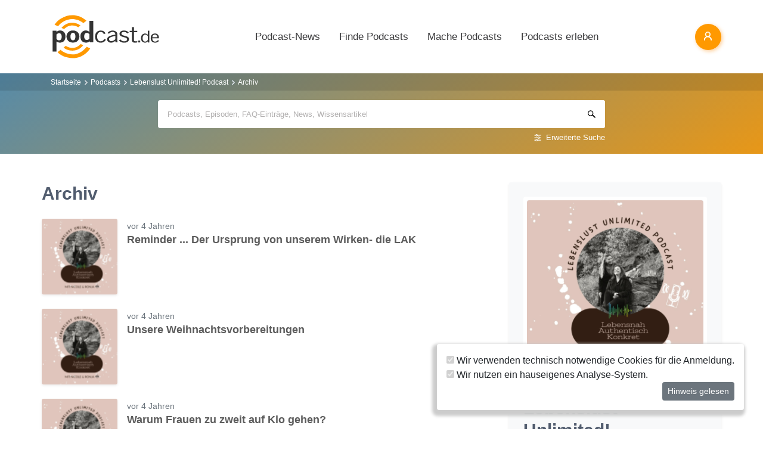

--- FILE ---
content_type: text/html; charset=utf-8
request_url: https://www.podcast.de/podcast/927432/archiv?page=3
body_size: 14973
content:
<!DOCTYPE html>
<html lang="de" >
    <head>
        <meta charset="UTF-8">
        <meta http-equiv="X-UA-Compatible" content="ie=edge">
        <meta name="viewport" content="width=device-width, initial-scale=1.0, shrink-to-fit=no">
        <meta name="csrf-token" content="q3ozZIXRtIDyKRMJYI8gzrm6mPZ52FGEzFqteFIY">
        <meta property="fb:app_id" content="109904812384029" />
        <link rel="dns-prefetch" href="//cdn.podcastcms.de">
        <link rel="dns-prefetch" href="//sockets.podcast.de">
        <link rel="dns-prefetch" href="//mto.podcast.de">
        <link rel="dns-prefetch" href="//jobs.podcast.de">
        <link rel="shortcut icon" href="https://cdn.podcastcms.de/images/defaults/favicon.ico" title="favicon" type="image/x-icon" />
        <link rel="apple-touch-icon" href="https://cdn.podcastcms.de/images/defaults/iphonefavicon.png">
        <link rel="apple-touch-startup-image" href="https://cdn.podcastcms.de/images/defaults/podcast_de_logo.gif">
        
        <!-- Favicon -->
        <link href="https://www.podcast.de/images/favicon.png" rel="icon" type="image/png">
        <title>Archiv</title>
<meta name="keywords" content="Podcast, Podcasts, Podcasting, Podcasten, Podcaster, MP3, Video, News">
<meta name="robots" content="noindex">
<link rel="canonical" href="https://www.podcast.de/podcast/927432/lebenslust-unlimited">
<meta name="robots" content="all">
<meta property="og:title" content="Archiv">
<meta property="og:url" content="https://www.podcast.de/podcast/927432/archiv">
<meta property="og:type" content="article">
<meta property="og:site_name" content="podcast.de">
<meta property="og:image" content="https://www.podcast.de/images1/podcast.de.svg">

<meta name="twitter:site" content="@podcastDE">
<meta name="twitter:title" content="Archiv">
<script type="application/ld+json">{"@context":"https://schema.org","@type":"WebSite","name":"podcast.de","image":"https://www.podcast.de/images1/podcast.de.svg"}</script>        <link rel="alternate" type="application/rss+xml" href="https://www.podcast.de/feeds/news" title="podcast.de News">
    <link rel="alternate" type="application/rss+xml" href="https://www.podcast.de/feeds/news/meldungen" title="Meldungen - Alles rund ums Thema Podcasting ~ podcast.de News">
    <link rel="alternate" type="application/rss+xml" href="https://www.podcast.de/feeds/news/berichte" title="Berichte - Alles zum Thema Podcast ~ podcast.de News">
    <link rel="alternate" type="application/rss+xml" href="https://www.podcast.de/feeds/news/kommentare" title="Kommentare zu Podcasts und zum Podcasting ~ podcast.de News">
        <!-- Web Application Manifest -->
<link rel="manifest" href="https://www.podcast.de/manifest.json">
<!-- Chrome for Android theme color -->
<meta name="theme-color" content="#ff9900">

<!-- Add to homescreen for Chrome on Android -->
<meta name="mobile-web-app-capable" content="yes">
<meta name="application-name" content="podcast.de">
<link rel="icon" sizes="923x923" href="/images/icons/maskable_icon.png">

<!-- Add to homescreen for Safari on iOS -->
<meta name="apple-mobile-web-app-capable" content="yes">
<meta name="apple-mobile-web-app-status-bar-style" content="white">
<meta name="apple-mobile-web-app-title" content="podcast.de">
<link rel="apple-touch-icon" href="/images/icons/maskable_icon.png">


<link href="/images/icons/apple-splash-640-1136.jpg" media="(device-width: 320px) and (device-height: 568px) and (-webkit-device-pixel-ratio: 2) and (orientation: portrait)" rel="apple-touch-startup-image" />
<link href="/images/icons/apple-splash-750-1334.jpg" media="(device-width: 375px) and (device-height: 667px) and (-webkit-device-pixel-ratio: 2) and (orientation: landscape)" rel="apple-touch-startup-image" />
<link href="/images/icons/apple-splash-828-1792.jpg" media="(device-width: 414px) and (device-height: 896px) and (-webkit-device-pixel-ratio: 2) and (orientation: portrait)" rel="apple-touch-startup-image" />
<link href="/images/icons/apple-splash-1125-2436.jpg" media="(device-width: 375px) and (device-height: 812px) and (-webkit-device-pixel-ratio: 3) and (orientation: portrait)" rel="apple-touch-startup-image" />
<link href="/images/icons/apple-splash-1242-2208.jpg" media="(device-width: 621px) and (device-height: 1104px) and (-webkit-device-pixel-ratio: 3) and (orientation: portrait)" rel="apple-touch-startup-image" />
<link href="/images/icons/apple-splash-1242-2688.jpg" media="(device-width: 414px) and (device-height: 896px) and (-webkit-device-pixel-ratio: 3) and (orientation: portrait)" rel="apple-touch-startup-image" />
<link href="/images/icons/apple-splash-1536-2048.jpg" media="(device-width: 768px) and (device-height: 1024px) and (-webkit-device-pixel-ratio: 2) and (orientation: portrait)" rel="apple-touch-startup-image" />
<link href="/images/icons/apple-splash-1668-2224.jpg" media="(device-width: 834px) and (device-height: 1112px) and (-webkit-device-pixel-ratio: 2) and (orientation: portrait)" rel="apple-touch-startup-image" />
<link href="/images/icons/apple-splash-1668-2388.jpg" media="(device-width: 834px) and (device-height: 1194px) and (-webkit-device-pixel-ratio: 2) and (orientation: portrait)" rel="apple-touch-startup-image" />
<link href="/images/icons/apple-splash-2048-2732.jpg" media="(device-width: 1024px) and (device-height: 1366px) and (-webkit-device-pixel-ratio: 2) and (orientation: portrait)" rel="apple-touch-startup-image" />

<link rel="apple-touch-startup-image" href="/images/icons/apple-splash-2732-2048.jpg" media="(device-width: 1024px) and (device-height: 1366px) and (-webkit-device-pixel-ratio: 2) and (orientation: landscape)">
<link rel="apple-touch-startup-image" href="/images/icons/apple-splash-2388-1668.jpg" media="(device-width: 834px) and (device-height: 1194px) and (-webkit-device-pixel-ratio: 2) and (orientation: landscape)">
<link rel="apple-touch-startup-image" href="/images/icons/apple-splash-2048-1536.jpg" media="(device-width: 768px) and (device-height: 1024px) and (-webkit-device-pixel-ratio: 2) and (orientation: landscape)">
<link rel="apple-touch-startup-image" href="/images/icons/apple-splash-2224-1668.jpg" media="(device-width: 834px) and (device-height: 1112px) and (-webkit-device-pixel-ratio: 2) and (orientation: landscape)">
<link rel="apple-touch-startup-image" href="/images/icons/apple-splash-1620-2160.jpg" media="(device-width: 810px) and (device-height: 1080px) and (-webkit-device-pixel-ratio: 2) and (orientation: portrait)">
<link rel="apple-touch-startup-image" href="/images/icons/apple-splash-2160-1620.jpg" media="(device-width: 810px) and (device-height: 1080px) and (-webkit-device-pixel-ratio: 2) and (orientation: landscape)">
<link rel="apple-touch-startup-image" href="/images/icons/apple-splash-1284-2778.jpg" media="(device-width: 428px) and (device-height: 926px) and (-webkit-device-pixel-ratio: 3) and (orientation: portrait)">
<link rel="apple-touch-startup-image" href="/images/icons/apple-splash-2778-1284.jpg" media="(device-width: 428px) and (device-height: 926px) and (-webkit-device-pixel-ratio: 3) and (orientation: landscape)">
<link rel="apple-touch-startup-image" href="/images/icons/apple-splash-1170-2532.jpg" media="(device-width: 390px) and (device-height: 844px) and (-webkit-device-pixel-ratio: 3) and (orientation: portrait)">
<link rel="apple-touch-startup-image" href="/images/icons/apple-splash-2532-1170.jpg" media="(device-width: 390px) and (device-height: 844px) and (-webkit-device-pixel-ratio: 3) and (orientation: landscape)">
<link rel="apple-touch-startup-image" href="/images/icons/apple-splash-2436-1125.jpg" media="(device-width: 375px) and (device-height: 812px) and (-webkit-device-pixel-ratio: 3) and (orientation: landscape)">
<link rel="apple-touch-startup-image" href="/images/icons/apple-splash-2688-1242.jpg" media="(device-width: 414px) and (device-height: 896px) and (-webkit-device-pixel-ratio: 3) and (orientation: landscape)">
<link rel="apple-touch-startup-image" href="/images/icons/apple-splash-1792-828.jpg" media="(device-width: 414px) and (device-height: 896px) and (-webkit-device-pixel-ratio: 2) and (orientation: landscape)">
<link rel="apple-touch-startup-image" href="/images/icons/apple-splash-2208-1242.jpg" media="(device-width: 414px) and (device-height: 736px) and (-webkit-device-pixel-ratio: 3) and (orientation: landscape)">
<link rel="apple-touch-startup-image" href="/images/icons/apple-splash-1334-750.jpg" media="(device-width: 375px) and (device-height: 667px) and (-webkit-device-pixel-ratio: 2) and (orientation: landscape)">
<link rel="apple-touch-startup-image" href="/images/icons/apple-splash-1136-640.jpg" media="(device-width: 320px) and (device-height: 568px) and (-webkit-device-pixel-ratio: 2) and (orientation: landscape)">

<!-- Tile for Win8 -->
<meta name="msapplication-TileColor" content="#ffffff">
<meta name="msapplication-TileImage" content="/images/icons/maskable_icon.png">

<script type="text/javascript">
    const VAPID_PUBLIC_KEY = 'BGfmJrLRUTOhiJt2l74fMljrw-uuequsrPyW3rGS_i4Y_4Naw4a97kmevm3j35Zf26os6avAZFyNnIv9mgvScw8';
</script>
                <!-- Styles -->
        <link href="https://www.podcast.de/css/app.css?id=2ac4b3cf154ff3f2cd50d2363d3b7d50" rel="stylesheet">
        <script>
            let _paq = window._paq = window._paq || [];
            
            _paq.push(['trackPageView']);
            _paq.push(['trackVisibleContentImpressions']); 
            _paq.push(['enableLinkTracking']);
            (function() {
                let u="//mto.podcast.de/";
                _paq.push(['setTrackerUrl', u+'matomo.php']);
                _paq.push(['setSiteId', '3']);
                let d=document, g=d.createElement('script'), s=d.getElementsByTagName('script')[0];
                g.type='text/javascript'; g.async=true; g.src=u+'matomo.js'; s.parentNode.insertBefore(g,s);
            })();
        </script>
    </head>
<body class="bg-white">

<div id="app">
    <alert-container></alert-container>

    <div class="main-content">

        <nav class="navbar py-3 py-md-4 position-relative">
        <div class="container d-flex flex-nowrap px-0 pl-md-3" id="nav">
            <a href="https://www.podcast.de" class="py-0 pr-3 navbar-brand">
                <img src="https://www.podcast.de/images/podcast.de.svg" alt="podcast.de" width="183" height="75">
            </a>

            <ul class="d-flex flex-column flex-lg-row col-auto navbar-navmenu auth list-unstyled my-0 px-0 user-select-none navbar-nav">
    

    
    <li class="nav-item dropdown mx-0 d-none d-lg-block">
        <a class="nav-link dropdown-toggle" href="" role="button" data-toggle="dropdown" aria-expanded="false">
            Podcast-News
        </a>
        <div class="dropdown-menu position-absolute p-0 shadow-sm mt-2">
            <a class="dropdown-item" href="https://www.podcast.de/podcast-news">Alle Podcast-News</a>
            <div class="dropdown-divider mx-3"></div>
            <a class="dropdown-item" href="https://www.podcast.de/podcast-nachrichten/meldung">Meldungen</a>
            <a class="dropdown-item" href="https://www.podcast.de/podcast-nachrichten/bericht">Berichte</a>
            <a class="dropdown-item" href="https://www.podcast.de/podcast-nachrichten/kommentar">Kommentare</a>
            <a class="dropdown-item" href="https://www.podcast.de/podcast-nachrichten/service">Service-News</a>
            <a class="dropdown-item" href="https://www.podcast.de/podcast-nachrichten/technik">Technik</a>
            <div class="dropdown-divider mx-3"></div>
            <a class="dropdown-item" href="https://www.podcast.de/podcast/2560705/naps-neues-aus-der-podcast-szene">NAPS - Neues aus der Podcast-Szene Podcast</a>
        </div>
    </li>
    <li class="nav-item dropdown mx-0 d-none d-lg-block">
        <a class="nav-link dropdown-toggle" href="" role="button" data-toggle="dropdown" aria-expanded="false">
            Finde Podcasts
        </a>
        <div class="dropdown-menu position-absolute p-0 shadow-sm mt-2">
            <div class="d-flex">
                <div>
                    <a class="dropdown-item" href="https://www.podcast.de/podcasts">Podcasts finden</a>
                    <div class="dropdown-divider mx-3"></div>
                    <a class="dropdown-item" href="https://www.podcast.de/podcast-tipps">Podcast-Tipps</a>
                    <a class="dropdown-item" href="https://www.podcast.de/podcast-charts">Podcast-Charts</a>
                    <a class="dropdown-item" href="https://www.podcast.de/podcast-verzeichnis">Podcast-Verzeichnis</a>
                    <a class="dropdown-item" href="https://www.podcast.de/suche">Suche</a>
                    <a class="dropdown-item nav-collapse-button" href="https://www.podcast.de/kategorien" data-target="categoryCollapse">
                        Podcast-Kategorien
                        <svg xmlns="http://www.w3.org/2000/svg" class="ml-3" height="20" viewBox="5 5 10 15"><path fill="#666" d="m10 17l5-5l-5-5z"/></svg>
                    </a>
                </div>
                <div class="collapse align-self-stretch collapse-laptop" id="categoryCollapse">
                    <div class="menu-categories-list">
                        <h3 class="w-100">
                            <a href="https://www.podcast.de/kategorien">Kategorien-Übersicht</a>
                            <svg xmlns="http://www.w3.org/2000/svg" viewBox="0 0 16 16" width="12" height="12"><path d="M6.22 8.72a.75.75 0 0 0 1.06 1.06l5.22-5.22v1.69a.75.75 0 0 0 1.5 0v-3.5a.75.75 0 0 0-.75-.75h-3.5a.75.75 0 0 0 0 1.5h1.69L6.22 8.72Z"/><path d="M3.5 6.75c0-.69.56-1.25 1.25-1.25H7A.75.75 0 0 0 7 4H4.75A2.75 2.75 0 0 0 2 6.75v4.5A2.75 2.75 0 0 0 4.75 14h4.5A2.75 2.75 0 0 0 12 11.25V9a.75.75 0 0 0-1.5 0v2.25c0 .69-.56 1.25-1.25 1.25h-4.5c-.69 0-1.25-.56-1.25-1.25v-4.5Z"/></svg>
                        </h3>
                                                    <a href="https://www.podcast.de/beste-podcasts/comedy-27" class="category text-decoration-none">Comedy</a>
                                                    <a href="https://www.podcast.de/beste-podcasts/computer-3" class="category text-decoration-none">Computer</a>
                                                    <a href="https://www.podcast.de/beste-podcasts/englisch-815" class="category text-decoration-none">Englisch</a>
                                                    <a href="https://www.podcast.de/beste-podcasts/freizeit-2425" class="category text-decoration-none">Freizeit</a>
                                                    <a href="https://www.podcast.de/beste-podcasts/geschichte-504" class="category text-decoration-none">Geschichte</a>
                                                    <a href="https://www.podcast.de/beste-podcasts/gesellschaft-18" class="category text-decoration-none">Gesellschaft</a>
                                                    <a href="https://www.podcast.de/beste-podcasts/gesundheit-9" class="category text-decoration-none">Gesundheit</a>
                                                    <a href="https://www.podcast.de/beste-podcasts/h%C3%B6rb%C3%BCcher-2262" class="category text-decoration-none">Hörbücher</a>
                                                    <a href="https://www.podcast.de/beste-podcasts/jugendliche-325" class="category text-decoration-none">Jugendliche</a>
                                                    <a href="https://www.podcast.de/beste-podcasts/kinder-535" class="category text-decoration-none">Kinder</a>
                                                    <a href="https://www.podcast.de/beste-podcasts/kunst-4" class="category text-decoration-none">Kunst</a>
                                                    <a href="https://www.podcast.de/beste-podcasts/musik-39" class="category text-decoration-none">Musik</a>
                                                    <a href="https://www.podcast.de/beste-podcasts/religion-520" class="category text-decoration-none">Religion</a>
                                                    <a href="https://www.podcast.de/beste-podcasts/sexualit%C3%A4t-521" class="category text-decoration-none">Sexualität</a>
                                                    <a href="https://www.podcast.de/beste-podcasts/unterhaltung-33" class="category text-decoration-none">Unterhaltung</a>
                                                    <a href="https://www.podcast.de/beste-podcasts/welt-20" class="category text-decoration-none">Welt</a>
                                                    <a href="https://www.podcast.de/beste-podcasts/wissen-14" class="category text-decoration-none">Wissen</a>
                                                    <a href="https://www.podcast.de/beste-podcasts/wissenschaft-16" class="category text-decoration-none">Wissenschaft</a>
                                                    <a href="https://www.podcast.de/beste-podcasts/zuhause-10" class="category text-decoration-none">Zuhause</a>
                                            </div>
                </div>
            </div>
        </div>
    </li>
    <li class="nav-item dropdown mx-0 d-none d-lg-block">
        <a class="nav-link dropdown-toggle" href="" role="button" data-toggle="dropdown" aria-expanded="false">
            Mache Podcasts
        </a>
        <div class="dropdown-menu position-absolute p-0 shadow-sm mt-2">
            <a class="dropdown-item" href="https://www.podcast.de/podcasts-machen">Podcasts machen</a>
            <div class="dropdown-divider mx-3"></div>
            <a class="dropdown-item" href="https://www.podcast.de/podcast-wissen">Podcast-Wissen</a>
            <a class="dropdown-item" href="https://www.podcast.de/faq">Podcasting-FAQ</a>
            <a class="dropdown-item" href="https://www.podcast.de/podcaster">Podcaster</a>
            <a class="dropdown-item" href="https://www.podcaster.de?mtm_campaign=new-customers&mtm_source=podcast.de&mtm_medium=website&mtm_content=menu&mtm_placement=main">Podcast-Hosting</a>
            <a class="dropdown-item" href="https://podspace.de" title="Podcast in Berlin aufnehmen">Podcast-Studio Berlin</a>
            <div class="dropdown-divider mx-3"></div>
            <a class="dropdown-item" href="https://www.podcast.de/podcast/2710717/in-5-minuten-zu">In 5 Minuten zu... Podcast</a>

        </div>
    </li>
    <li class="nav-item dropdown mx-0 d-none d-lg-block">
        <a class="nav-link dropdown-toggle" href="" role="button" data-toggle="dropdown" aria-expanded="false">
            Podcasts erleben
        </a>
        <div class="dropdown-menu position-absolute p-0 shadow-sm mt-2">
            <a class="dropdown-item" href="https://www.podcast.de/podcast-events">Podcast-Events</a>
            <a class="dropdown-item" href="https://www.podcast.de/podcast-jobs">Podcast-Jobs</a>
            <div class="dropdown-divider mx-3"></div>
            <a class="dropdown-item" href="https://www.podcast.de/podcast/3411515/gezielt-der-reichweitenpodcast-mit-fabio-bacigalupo">Gezielt - Der Reichweiten-Podcast</a>
        </div>
    </li>

    
    <li class="mobile-nav-item border-bottom-0 d-lg-none">
        <a href="#" class="collapse-header">
            <div></div>
            <b class="pt-1">MENÜ</b>
        </a>
    </li>
    <li class="mobile-nav-item border-bottom-0 d-lg-none">
        <a href="#collapseNews" role="button" data-toggle="collapse" aria-expanded="false" aria-controls="collapseNews" class="first">
            Podcast-News
            <svg xmlns="http://www.w3.org/2000/svg" viewBox="0 0 20 20" fill="currentColor" width="25" height="25">
                <path fill-rule="evenodd" d="M8.22 5.22a.75.75 0 0 1 1.06 0l4.25 4.25a.75.75 0 0 1 0 1.06l-4.25 4.25a.75.75 0 0 1-1.06-1.06L11.94 10 8.22 6.28a.75.75 0 0 1 0-1.06Z" clip-rule="evenodd" />
            </svg>
        </a>
        <div class="collapse-container">
            <div class="collapse width" id="collapseNews">
                <a href="#collapseNews" role="button" data-toggle="collapse" aria-expanded="false" aria-controls="collapseNews" class="nested-collapse collapse-header">
                    <svg width="25" height="25" viewBox="0 0 24 24" fill="none"
                         stroke="#000" stroke-width="2" stroke-linecap="butt"
                         stroke-linejoin="arcs">
                        <path d="M19 12H6M12 5l-7 7 7 7" />
                    </svg>

                    <b class="pt-1">PODCAST-NEWS</b>
                </a>
                <a class="first" href="https://www.podcast.de/podcast-news">Alle Podcast-News</a>
                <a href="https://www.podcast.de/podcast-nachrichten/meldung">Meldungen</a>
                <a href="https://www.podcast.de/podcast-nachrichten/bericht">Berichte</a>
                <a href="https://www.podcast.de/podcast-nachrichten/kommentar">Kommentare</a>
                <a href="https://www.podcast.de/podcast-nachrichten/service">Service-News</a>
                <a href="https://www.podcast.de/podcast-nachrichten/technik">Technik</a>
                <a href="https://www.podcast.de/podcast/2560705/naps-neues-aus-der-podcast-szene">NAPS - Neues aus der Podcast-Szene Podcast</a>
            </div>
        </div>
    </li>
    <li class="mobile-nav-item border-bottom-0 d-lg-none">
        <a href="#collapseFind" role="button" data-toggle="collapse" aria-expanded="false" aria-controls="collapseFind">
            Finde Podcasts
            <svg xmlns="http://www.w3.org/2000/svg" viewBox="0 0 20 20" fill="currentColor" width="25" height="25">
                <path fill-rule="evenodd" d="M8.22 5.22a.75.75 0 0 1 1.06 0l4.25 4.25a.75.75 0 0 1 0 1.06l-4.25 4.25a.75.75 0 0 1-1.06-1.06L11.94 10 8.22 6.28a.75.75 0 0 1 0-1.06Z" clip-rule="evenodd" />
            </svg>
        </a>
        <div class="collapse-container">
            <div class="collapse width" id="collapseFind">
                <a href="#collapseFind" role="button" data-toggle="collapse" aria-expanded="false" aria-controls="collapseFind" class="collapse-header nested-collapse">
                    <svg width="25" height="25" viewBox="0 0 24 24" fill="none"
                         stroke="#000" stroke-width="2" stroke-linecap="butt"
                         stroke-linejoin="arcs">
                        <path d="M19 12H6M12 5l-7 7 7 7" />
                    </svg>

                    <b class="pt-1">FINDE PODCASTS</b>
                </a>
                <a href="https://www.podcast.de/podcasts" class="first">Podcasts finden</a>
                <a href="https://www.podcast.de/podcast-tipps">Podcast-Tipps</a>
                <a href="https://www.podcast.de/podcast-charts">Podcast-Charts</a>
                <a href="https://www.podcast.de/podcast-verzeichnis">Podcast-Verzeichnis</a>
                <a href="https://www.podcast.de/suche">Suche</a>
                <a href="#collapsePodcastCategory" role="button" data-toggle="collapse" aria-expanded="false" aria-controls="collapsePodcastCategory" class="nested-collapse">
                    Podcast-Kategorien
                    <svg xmlns="http://www.w3.org/2000/svg" viewBox="0 0 20 20" fill="currentColor" width="25" height="25">
                        <path fill-rule="evenodd" d="M8.22 5.22a.75.75 0 0 1 1.06 0l4.25 4.25a.75.75 0 0 1 0 1.06l-4.25 4.25a.75.75 0 0 1-1.06-1.06L11.94 10 8.22 6.28a.75.75 0 0 1 0-1.06Z" clip-rule="evenodd" />
                    </svg>
                </a>
                <div class="collapse-container">
                    <div class="collapse width" id="collapsePodcastCategory">
                        <a href="#collapsePodcastCategory" role="button" data-toggle="collapse" aria-expanded="false" aria-controls="collapsePodcastCategory" class="collapse-header nested-collapse">
                            <svg width="25" height="25" viewBox="0 0 24 24" fill="none"
                                 stroke="#000" stroke-width="2" stroke-linecap="butt"
                                 stroke-linejoin="arcs">
                                <path d="M19 12H6M12 5l-7 7 7 7" />
                            </svg>

                            <b class="pt-1">PODCAST-KATEGORIEN</b>
                        </a>
                                                    <a href="https://www.podcast.de/beste-podcasts/comedy-27" class="first">Comedy</a>
                                                    <a href="https://www.podcast.de/beste-podcasts/computer-3" class="">Computer</a>
                                                    <a href="https://www.podcast.de/beste-podcasts/englisch-815" class="">Englisch</a>
                                                    <a href="https://www.podcast.de/beste-podcasts/freizeit-2425" class="">Freizeit</a>
                                                    <a href="https://www.podcast.de/beste-podcasts/geschichte-504" class="">Geschichte</a>
                                                    <a href="https://www.podcast.de/beste-podcasts/gesellschaft-18" class="">Gesellschaft</a>
                                                    <a href="https://www.podcast.de/beste-podcasts/gesundheit-9" class="">Gesundheit</a>
                                                    <a href="https://www.podcast.de/beste-podcasts/h%C3%B6rb%C3%BCcher-2262" class="">Hörbücher</a>
                                                    <a href="https://www.podcast.de/beste-podcasts/jugendliche-325" class="">Jugendliche</a>
                                                    <a href="https://www.podcast.de/beste-podcasts/kinder-535" class="">Kinder</a>
                                                    <a href="https://www.podcast.de/beste-podcasts/kunst-4" class="">Kunst</a>
                                                    <a href="https://www.podcast.de/beste-podcasts/musik-39" class="">Musik</a>
                                                    <a href="https://www.podcast.de/beste-podcasts/religion-520" class="">Religion</a>
                                                    <a href="https://www.podcast.de/beste-podcasts/sexualit%C3%A4t-521" class="">Sexualität</a>
                                                    <a href="https://www.podcast.de/beste-podcasts/unterhaltung-33" class="">Unterhaltung</a>
                                                    <a href="https://www.podcast.de/beste-podcasts/welt-20" class="">Welt</a>
                                                    <a href="https://www.podcast.de/beste-podcasts/wissen-14" class="">Wissen</a>
                                                    <a href="https://www.podcast.de/beste-podcasts/wissenschaft-16" class="">Wissenschaft</a>
                                                    <a href="https://www.podcast.de/beste-podcasts/zuhause-10" class="">Zuhause</a>
                                            </div>
                </div>
            </div>
        </div>
    </li>
    <li class="mobile-nav-item border-bottom-0 d-lg-none">
        <a href="#collapseMake" role="button" data-toggle="collapse" aria-expanded="false" aria-controls="collapseMake">
            Mache Podcasts
            <svg xmlns="http://www.w3.org/2000/svg" viewBox="0 0 20 20" fill="currentColor" width="25" height="25">
                <path fill-rule="evenodd" d="M8.22 5.22a.75.75 0 0 1 1.06 0l4.25 4.25a.75.75 0 0 1 0 1.06l-4.25 4.25a.75.75 0 0 1-1.06-1.06L11.94 10 8.22 6.28a.75.75 0 0 1 0-1.06Z" clip-rule="evenodd" />
            </svg>
        </a>
        <div class="collapse-container">
            <div class="collapse width" id="collapseMake">
                <a href="#collapseMake" role="button" data-toggle="collapse" aria-expanded="false" aria-controls="collapseMake" class="nested-collapse collapse-header">
                    <svg width="25" height="25" viewBox="0 0 24 24" fill="none"
                         stroke="#000" stroke-width="2" stroke-linecap="butt"
                         stroke-linejoin="arcs">
                        <path d="M19 12H6M12 5l-7 7 7 7" />
                    </svg>

                    <b class="pt-1">MACHE PODCASTS</b>
                </a>
                <a class="first" href="https://www.podcast.de/podcasts-machen">Podcasts machen</a>
                <a href="https://www.podcast.de/podcast-wissen">Podcast-Wissen</a>
                <a href="https://www.podcast.de/faq">Podcasting-FAQ</a>
                <a href="https://www.podcast.de/podcaster">Podcaster</a>
                <a href="https://www.podcaster.de?mtm_campaign=new-customers&mtm_source=podcast.de&mtm_medium=website&mtm_content=menu&mtm_placement=main">Podcast-Hosting</a>
                <a href="https://podspace.de" title="Podcast in Berlin aufnehmen">Podcast-Studio Berlin</a>
                <a href="https://www.podcast.de/podcast/2710717/in-5-minuten-zu">In 5 Minuten zu... Podcast</a>
                
            </div>
        </div>
    </li>
    <li class="mobile-nav-item border-bottom-0 d-lg-none">
        <a href="#collapseExperience" role="button" data-toggle="collapse" aria-expanded="false" aria-controls="collapseExperience">
            Erlebe Podcasts
            <svg xmlns="http://www.w3.org/2000/svg" viewBox="0 0 20 20" fill="currentColor" width="25" height="25">
                <path fill-rule="evenodd" d="M8.22 5.22a.75.75 0 0 1 1.06 0l4.25 4.25a.75.75 0 0 1 0 1.06l-4.25 4.25a.75.75 0 0 1-1.06-1.06L11.94 10 8.22 6.28a.75.75 0 0 1 0-1.06Z" clip-rule="evenodd" />
            </svg>
        </a>
        <div class="collapse-container">
            <div class="collapse width" id="collapseExperience">
                <a href="#collapseExperience" role="button" data-toggle="collapse" aria-expanded="false" aria-controls="collapseExperience" class="nested-collapse collapse-header">
                    <svg width="25" height="25" viewBox="0 0 24 24" fill="none"
                         stroke="#000" stroke-width="2" stroke-linecap="butt"
                         stroke-linejoin="arcs">
                        <path d="M19 12H6M12 5l-7 7 7 7" />
                    </svg>

                    <b class="pt-1">ERLEBE PODCASTS</b>
                </a>
                <a class="first" href="https://www.podcast.de/podcast-events">Podcast-Events</a>
                <a href="https://www.podcast.de/podcast-jobs">Podcast-Jobs</a>
                <a href="https://www.podcast.de/podcast/3411515/gezielt-der-reichweitenpodcast-mit-fabio-bacigalupo">Gezielt - Der Reichweiten-Podcast</a>
            </div>
        </div>
    </li>
    </ul>


            <div class="d-block d-lg-none float-right ml-auto mobile-actions">
                <span class="i i-search mr-3" data-search-toggling></span>
            </div>
                        <user-header  login-route="https://www.podcast.de/anmeldung?intended=podcast%2F927432%2Farchiv"></user-header>
        </div>
    </nav>

                                <div class="container-fluid search-container general-search slide-down-search px-0">
                <nav aria-label="breadcrumb" class="pl-0 pl-md-3">
    <div class="container">
        <div class="breadcrumb-container">
        <ol class="d-inline-flex breadcrumb breadcrumb-links mb-0">
            <li class="breadcrumb-item home d-inline-block col-auto px-0">
                <a href="https://www.podcast.de" title="Startseite">Startseite</a>
            </li>

            
                                    <li class="breadcrumb-item d-inline-block col-auto pl-1 pr-0"><a href="https://www.podcast.de/podcasts">Podcasts</a></li>
                
            
                                    <li class="breadcrumb-item d-inline-block col-auto pl-1 pr-0"><a href="https://www.podcast.de/podcast/927432/lebenslust-unlimited">Lebenslust Unlimited! Podcast</a></li>
                
            
                                    <li class="breadcrumb-item d-inline-block col-auto pl-1 pr-0 active">Archiv</li>
                
                    </ol>
    </div>
    </div>
</nav>



        <div class="container px-0">
                <form class="search-box px-3 pb-2 px-sm-0 pt-3 mb-2"
              method="get" action="https://www.podcast.de/suche">
            <div id="search-group" class="input-search-container position-relative">
                <input id="autocomplete-input"
                       type="search"
                       autocomplete="off"
                       name="query"
                       placeholder="Podcasts, Episoden, FAQ-Einträge, News, Wissensartikel">
                <div id="autocomplete-hits" class="position-absolute w-100 bg-white rounded shadow overflow-hidden">
                    <div id="autocomplete-hits__main" style="order:-2"></div>

                    <div id="autocomplete-hits__podcasts" style="order: -1;">
                        <hr data-content="Podcasts"/>
                    </div>

                    <div id="autocomplete-hits__episodes" style="">
                        <hr data-content="Episoden"/>
                    </div>

                    <div id="autocomplete-hits__faqs" style="">
                        <hr data-content="FAQ"/>
                    </div>

                    <div id="autocomplete-hits__news" style="">
                        <hr data-content="News"/>
                    </div>

                    <div id="autocomplete-hits__knowledge" style="">
                        <hr data-content="Podcast-Wissen"/>
                    </div>
                </div>
                <a href="https://www.podcast.de/suche" class="advance-search">Erweiterte Suche</a>
                <button></button>
            </div>
        </form>
        
            </div>
</div>

                                    
        <div class="podcast-archive container d-flex flex-column flex-lg-row px-sm-0 align-items-start mt-3 mt-lg-5">
            <div class="title-section order-lg-1 col-12 col-lg-4 position-sticky pl-0 pl-lg-4 pr-0">
                <div class="bg-light shadow-sm rounded-sm p-3 p-sm-4 d-flex flex-row flex-lg-column">
                    <div class="preview-container col-3 col-lg-12 px-0 mb-0 mb-lg-4 rounded">
                        <img
                                srcset="https://cdn.podcastcms.de/images/podcasts/100/927432/lebenslust-unlimited.png 100w, https://cdn.podcastcms.de/images/podcasts/175/927432/lebenslust-unlimited.png 175w, https://cdn.podcastcms.de/images/podcasts/315/927432/lebenslust-unlimited.png 315w"
                                sizes="(max-width: 576px) 100px, (max-width: 768px) 175px, 315px"
                                class="img img-fluid col-12 px-0 rounded"
                                src="https://cdn.podcastcms.de/images/podcasts/315/927432/lebenslust-unlimited.png"
                                alt="Lebenslust Unlimited!"
                                width="315"
                                height="315"/>
                    </div>
                    <div class="col-9 col-lg-12 pl-3 pl-sm-4 pl-lg-0 pr-0 mt-1">
                        <h1>Lebenslust Unlimited!</h1>
                        <p class="mb-2 mb-lg-4 d-none d-sm-block subtitle">
                            
                        </p>
                        <subscribe-button
                                class="col-12 col-sm-6 col-lg-12 btn-sm"
                                :id="927432"
                                ></subscribe-button>
                    </div>
                </div>
            </div>

            <div class="browse-episodes-section col-12 col-lg-8 px-0 mt-4 mt-lg-0">
                <h1 class="mb-4">Archiv</h1>

                <div class="episode-list">
                                                                <div class="episode d-flex mb-4 mt-1">
                            <a href="https://www.podcast.de/episode/623048842/reminder-der-ursprung-von-unserem-wirken-die-lak" class="col-2 px-0">
                                <img src="https://cdn.podcastcms.de/images/shows/100/927432/s/623048842/reminder-der-ursprung-von-unserem-wirken-die-lak.png"
                                     alt="Reminder ... Der Ursprung von unserem Wirken- die LAK Download"
                                     class="img img-fluid rounded-sm shadow-sm col-12 px-0"
                                />
                            </a>

                            <div class="col-10 pl-3">
                                <small class="text-muted">
                                    vor 4 Jahren
                                </small>
                                <div class="d-flex justify-content-between">
                                    <a href="https://www.podcast.de/episode/623048842/reminder-der-ursprung-von-unserem-wirken-die-lak"
                                        class="text-decoration-none">
                                        <h3>
                                            Reminder ... Der Ursprung von unserem Wirken- die LAK
                                        </h3>
                                    </a>
                                </div>
                            </div>
                        </div>
                                                                                    <div class="episode d-flex mb-4 mt-1">
                            <a href="https://www.podcast.de/episode/623048844/unsere-weihnachtsvorbereitungen" class="col-2 px-0">
                                <img src="https://cdn.podcastcms.de/images/shows/100/927432/s/623048844/unsere-weihnachtsvorbereitungen.png"
                                     alt="Unsere Weihnachtsvorbereitungen Download"
                                     class="img img-fluid rounded-sm shadow-sm col-12 px-0"
                                />
                            </a>

                            <div class="col-10 pl-3">
                                <small class="text-muted">
                                    vor 4 Jahren
                                </small>
                                <div class="d-flex justify-content-between">
                                    <a href="https://www.podcast.de/episode/623048844/unsere-weihnachtsvorbereitungen"
                                        class="text-decoration-none">
                                        <h3>
                                            Unsere Weihnachtsvorbereitungen
                                        </h3>
                                    </a>
                                </div>
                            </div>
                        </div>
                                                                                    <div class="episode d-flex mb-4 mt-1">
                            <a href="https://www.podcast.de/episode/624082142/warum-frauen-zu-zweit-auf-klo-gehen" class="col-2 px-0">
                                <img src="https://cdn.podcastcms.de/images/shows/100/927432/s/624082142/warum-frauen-zu-zweit-auf-klo-gehen.png"
                                     alt="Warum Frauen zu zweit auf Klo gehen? Download"
                                     class="img img-fluid rounded-sm shadow-sm col-12 px-0"
                                />
                            </a>

                            <div class="col-10 pl-3">
                                <small class="text-muted">
                                    vor 4 Jahren
                                </small>
                                <div class="d-flex justify-content-between">
                                    <a href="https://www.podcast.de/episode/624082142/warum-frauen-zu-zweit-auf-klo-gehen"
                                        class="text-decoration-none">
                                        <h3>
                                            Warum Frauen zu zweit auf Klo gehen?
                                        </h3>
                                    </a>
                                </div>
                            </div>
                        </div>
                                                                                    <div class="episode d-flex mb-4 mt-1">
                            <a href="https://www.podcast.de/episode/624082147/haltet-die-welt-an-wir-wollen-aussteigen-uns-ist-schlecht" class="col-2 px-0">
                                <img src="https://cdn.podcastcms.de/images/shows/100/927432/s/624082147/haltet-die-welt-an-wir-wollen-aussteigen-uns-ist-schlecht.png"
                                     alt="Haltet die Welt an wir wollen aussteigen, uns ist schlecht! Download"
                                     class="img img-fluid rounded-sm shadow-sm col-12 px-0"
                                />
                            </a>

                            <div class="col-10 pl-3">
                                <small class="text-muted">
                                    vor 4 Jahren
                                </small>
                                <div class="d-flex justify-content-between">
                                    <a href="https://www.podcast.de/episode/624082147/haltet-die-welt-an-wir-wollen-aussteigen-uns-ist-schlecht"
                                        class="text-decoration-none">
                                        <h3>
                                            Haltet die Welt an wir wollen aussteigen, uns ist schlecht!
                                        </h3>
                                    </a>
                                </div>
                            </div>
                        </div>
                                                                                    <div class="episode d-flex mb-4 mt-1">
                            <a href="https://www.podcast.de/episode/624082153/1000-fragen-challenge-part-4" class="col-2 px-0">
                                <img src="https://cdn.podcastcms.de/images/shows/100/927432/s/624082153/1000-fragen-challenge-part-4.png"
                                     alt="1000 Fragen-Challenge Part 4 Download"
                                     class="img img-fluid rounded-sm shadow-sm col-12 px-0"
                                />
                            </a>

                            <div class="col-10 pl-3">
                                <small class="text-muted">
                                    vor 4 Jahren
                                </small>
                                <div class="d-flex justify-content-between">
                                    <a href="https://www.podcast.de/episode/624082153/1000-fragen-challenge-part-4"
                                        class="text-decoration-none">
                                        <h3>
                                            1000 Fragen-Challenge Part 4
                                        </h3>
                                    </a>
                                </div>
                            </div>
                        </div>
                                                                                    <div class="episode d-flex mb-4 mt-1">
                            <a href="https://www.podcast.de/episode/624082158/1000-fragen-challenge-part-3" class="col-2 px-0">
                                <img src="https://cdn.podcastcms.de/images/shows/100/927432/s/624082158/1000-fragen-challenge-part-3.png"
                                     alt="1000 Fragen-Challenge Part 3 Download"
                                     class="img img-fluid rounded-sm shadow-sm col-12 px-0"
                                />
                            </a>

                            <div class="col-10 pl-3">
                                <small class="text-muted">
                                    vor 4 Jahren
                                </small>
                                <div class="d-flex justify-content-between">
                                    <a href="https://www.podcast.de/episode/624082158/1000-fragen-challenge-part-3"
                                        class="text-decoration-none">
                                        <h3>
                                            1000 Fragen-Challenge Part 3
                                        </h3>
                                    </a>
                                </div>
                            </div>
                        </div>
                                                                                    <div class="episode d-flex mb-4 mt-1">
                            <a href="https://www.podcast.de/episode/623048851/1000-fragen-challenge-part-2" class="col-2 px-0">
                                <img src="https://cdn.podcastcms.de/images/shows/100/927432/s/623048851/1000-fragen-challenge-part-2.png"
                                     alt="1000 Fragen-Challenge Part 2 Download"
                                     class="img img-fluid rounded-sm shadow-sm col-12 px-0"
                                />
                            </a>

                            <div class="col-10 pl-3">
                                <small class="text-muted">
                                    vor 4 Jahren
                                </small>
                                <div class="d-flex justify-content-between">
                                    <a href="https://www.podcast.de/episode/623048851/1000-fragen-challenge-part-2"
                                        class="text-decoration-none">
                                        <h3>
                                            1000 Fragen-Challenge Part 2
                                        </h3>
                                    </a>
                                </div>
                            </div>
                        </div>
                                                                                    <div class="episode d-flex mb-4 mt-1">
                            <a href="https://www.podcast.de/episode/623048852/1000-fragen-challenge-part-1" class="col-2 px-0">
                                <img src="https://cdn.podcastcms.de/images/shows/100/927432/s/623048852/1000-fragen-challenge-part-1.png"
                                     alt="1000 Fragen- Challenge Part 1 Download"
                                     class="img img-fluid rounded-sm shadow-sm col-12 px-0"
                                />
                            </a>

                            <div class="col-10 pl-3">
                                <small class="text-muted">
                                    vor 4 Jahren
                                </small>
                                <div class="d-flex justify-content-between">
                                    <a href="https://www.podcast.de/episode/623048852/1000-fragen-challenge-part-1"
                                        class="text-decoration-none">
                                        <h3>
                                            1000 Fragen- Challenge Part 1
                                        </h3>
                                    </a>
                                </div>
                            </div>
                        </div>
                                                                                    <div class="episode d-flex mb-4 mt-1">
                            <a href="https://www.podcast.de/episode/624082164/lebenslust-hoch-10-unser-erstes-gemeinsames-buch" class="col-2 px-0">
                                <img src="https://cdn.podcastcms.de/images/shows/100/927432/s/624082164/lebenslust-hoch-10-unser-erstes-gemeinsames-buch.png"
                                     alt="Lebenslust hoch 10- unser erstes gemeinsames Buch Download"
                                     class="img img-fluid rounded-sm shadow-sm col-12 px-0"
                                />
                            </a>

                            <div class="col-10 pl-3">
                                <small class="text-muted">
                                    vor 4 Jahren
                                </small>
                                <div class="d-flex justify-content-between">
                                    <a href="https://www.podcast.de/episode/624082164/lebenslust-hoch-10-unser-erstes-gemeinsames-buch"
                                        class="text-decoration-none">
                                        <h3>
                                            Lebenslust hoch 10- unser erstes gemeinsames Buch
                                        </h3>
                                    </a>
                                </div>
                            </div>
                        </div>
                                                                                    <div class="episode d-flex mb-4 mt-1">
                            <a href="https://www.podcast.de/episode/624082172/unser-magazin-dessen-hintergruende-und-mitwirkende" class="col-2 px-0">
                                <img src="https://cdn.podcastcms.de/images/shows/100/927432/s/624082172/unser-magazin-dessen-hintergruende-und-mitwirkende.png"
                                     alt="Unser Magazin, dessen Hintergründe und Mitwirkende Download"
                                     class="img img-fluid rounded-sm shadow-sm col-12 px-0"
                                />
                            </a>

                            <div class="col-10 pl-3">
                                <small class="text-muted">
                                    vor 4 Jahren
                                </small>
                                <div class="d-flex justify-content-between">
                                    <a href="https://www.podcast.de/episode/624082172/unser-magazin-dessen-hintergruende-und-mitwirkende"
                                        class="text-decoration-none">
                                        <h3>
                                            Unser Magazin, dessen Hintergründe und Mitwirkende
                                        </h3>
                                    </a>
                                </div>
                            </div>
                        </div>
                                                                                    <div class="episode d-flex mb-4 mt-1">
                            <a href="https://www.podcast.de/episode/623048856/staebchen-rein-spender-sein" class="col-2 px-0">
                                <img src="https://cdn.podcastcms.de/images/shows/100/927432/s/623048856/staebchen-rein-spender-sein.png"
                                     alt="Stäbchen rein, Spender sein! Download"
                                     class="img img-fluid rounded-sm shadow-sm col-12 px-0"
                                />
                            </a>

                            <div class="col-10 pl-3">
                                <small class="text-muted">
                                    vor 4 Jahren
                                </small>
                                <div class="d-flex justify-content-between">
                                    <a href="https://www.podcast.de/episode/623048856/staebchen-rein-spender-sein"
                                        class="text-decoration-none">
                                        <h3>
                                            Stäbchen rein, Spender sein!
                                        </h3>
                                    </a>
                                </div>
                            </div>
                        </div>
                                                                                    <div class="episode d-flex mb-4 mt-1">
                            <a href="https://www.podcast.de/episode/624082180/borderline-die-persoenlichkeitsstoerung" class="col-2 px-0">
                                <img src="https://cdn.podcastcms.de/images/shows/100/927432/s/624082180/borderline-die-persoenlichkeitsstoerung.png"
                                     alt="Borderline, die Persönlichkeitsstörung Download"
                                     class="img img-fluid rounded-sm shadow-sm col-12 px-0"
                                />
                            </a>

                            <div class="col-10 pl-3">
                                <small class="text-muted">
                                    vor 4 Jahren
                                </small>
                                <div class="d-flex justify-content-between">
                                    <a href="https://www.podcast.de/episode/624082180/borderline-die-persoenlichkeitsstoerung"
                                        class="text-decoration-none">
                                        <h3>
                                            Borderline, die Persönlichkeitsstörung
                                        </h3>
                                    </a>
                                </div>
                            </div>
                        </div>
                                                                                    <div class="episode d-flex mb-4 mt-1">
                            <a href="https://www.podcast.de/episode/624082185/im-gespraech-mit-kaplan-florian" class="col-2 px-0">
                                <img src="https://cdn.podcastcms.de/images/shows/100/927432/s/624082185/im-gespraech-mit-kaplan-florian.png"
                                     alt="Im Gespräch mit Kaplan Florian Download"
                                     class="img img-fluid rounded-sm shadow-sm col-12 px-0"
                                />
                            </a>

                            <div class="col-10 pl-3">
                                <small class="text-muted">
                                    vor 4 Jahren
                                </small>
                                <div class="d-flex justify-content-between">
                                    <a href="https://www.podcast.de/episode/624082185/im-gespraech-mit-kaplan-florian"
                                        class="text-decoration-none">
                                        <h3>
                                            Im Gespräch mit Kaplan Florian
                                        </h3>
                                    </a>
                                </div>
                            </div>
                        </div>
                                                                                    <div class="episode d-flex mb-4 mt-1">
                            <a href="https://www.podcast.de/episode/623048860/die-interkulturelle-woche-des-landkreis-kulmbach" class="col-2 px-0">
                                <img src="https://cdn.podcastcms.de/images/shows/100/927432/s/623048860/die-interkulturelle-woche-des-landkreis-kulmbach.png"
                                     alt="Die interkulturelle Woche des Landkreis Kulmbach Download"
                                     class="img img-fluid rounded-sm shadow-sm col-12 px-0"
                                />
                            </a>

                            <div class="col-10 pl-3">
                                <small class="text-muted">
                                    vor 4 Jahren
                                </small>
                                <div class="d-flex justify-content-between">
                                    <a href="https://www.podcast.de/episode/623048860/die-interkulturelle-woche-des-landkreis-kulmbach"
                                        class="text-decoration-none">
                                        <h3>
                                            Die interkulturelle Woche des Landkreis Kulmbach
                                        </h3>
                                    </a>
                                </div>
                            </div>
                        </div>
                                                                                    <div class="episode d-flex mb-4 mt-1">
                            <a href="https://www.podcast.de/episode/624082189/unser-update" class="col-2 px-0">
                                <img src="https://cdn.podcastcms.de/images/shows/100/927432/s/624082189/unser-update.png"
                                     alt="Unser Update Download"
                                     class="img img-fluid rounded-sm shadow-sm col-12 px-0"
                                />
                            </a>

                            <div class="col-10 pl-3">
                                <small class="text-muted">
                                    vor 4 Jahren
                                </small>
                                <div class="d-flex justify-content-between">
                                    <a href="https://www.podcast.de/episode/624082189/unser-update"
                                        class="text-decoration-none">
                                        <h3>
                                            Unser Update
                                        </h3>
                                    </a>
                                </div>
                            </div>
                        </div>
                                                        </div>

                <div class="col-12 mt-5 px-0">
                    <nav>
        <ul class="pagination">
            
                            <li class="page-item">
                    <a class="page-link" href="https://www.podcast.de/podcast/927432/archiv?page=2" rel="prev" aria-label="pagination.previous">&lsaquo;</a>
                </li>
            
            
                            
                
                
                                                                                        <li class="page-item"><a class="page-link" href="https://www.podcast.de/podcast/927432/archiv?page=1">1</a></li>
                                                                                                <li class="page-item"><a class="page-link" href="https://www.podcast.de/podcast/927432/archiv?page=2">2</a></li>
                                                                                                <li class="page-item active" aria-current="page"><span class="page-link">3</span></li>
                                                                                                <li class="page-item"><a class="page-link" href="https://www.podcast.de/podcast/927432/archiv?page=4">4</a></li>
                                                                                                <li class="page-item"><a class="page-link" href="https://www.podcast.de/podcast/927432/archiv?page=5">5</a></li>
                                                                                                <li class="page-item"><a class="page-link" href="https://www.podcast.de/podcast/927432/archiv?page=6">6</a></li>
                                                                                                <li class="page-item"><a class="page-link" href="https://www.podcast.de/podcast/927432/archiv?page=7">7</a></li>
                                                                                                <li class="page-item"><a class="page-link" href="https://www.podcast.de/podcast/927432/archiv?page=8">8</a></li>
                                                                        
            
                            <li class="page-item">
                    <a class="page-link" href="https://www.podcast.de/podcast/927432/archiv?page=4" rel="next" aria-label="pagination.next">&rsaquo;</a>
                </li>
                    </ul>
    </nav>

                </div>
            </div>
        </div>

        <div class="container-fluid player-container mt-5">
            <div class="player-panel d-none container-fluid px-0">
    <div class="container row mx-0 mx-sm-auto pl-4 pr-3 py-0 py-md-3 px-sm-0 justify-content-between justify-content-sm-start position-relative">
        <div class="col-auto px-0 pl-0 c1">
            <div class="preview mr-0 mr-md-2">
                <img class="w-100 h-100" data-amplitude-song-info="cover_art_url" src="https://www.podcast.de/images/podcast-default-4.png" alt="Logo" loading="lazy">
            </div>
            <div class="t d-none d-md-inline-block">
                <a href="#" class="text-decoration-none">
                    <h5 class="mb-0" data-amplitude-song-info="name"></h5>
                </a>
                <div class="subtitle" data-amplitude-song-info="artist"></div>
            </div>
        </div>
        <div class="col-auto mx-0 mx-sm-3 mx-md-0 p-0 player-p-controls c2">
            <div class="btn-p-controls backward">15</div>
            <div class="mx-2 mx-md-1 player-btn play amplitude-play-pause amplitude-paused"><span class="i"></span></div>
            <div class="btn-p-controls forward">15</div>
        </div>
        <div class="col-auto ml-0 ml-md-2 mr-3 mx-lg-4 p-0 player-p-track c3">
            <div class="start-timing"><span class="amplitude-current-time"></span></div>
            <div class="soundtrack-line position-relative ml-2 mr-0 mx-md-2">
                <div class="placeholder"></div>
                <div class="progress-line"></div>
                <input type="range" class="soundtrack-line-slider amplitude-song-slider" value="0" />
            </div>
            <div class="total-timing d-none d-md-inline-block"><span class="amplitude-duration-time"></span></div>
        </div>
        <div class="col-auto p-0 player-p-sound c4">
            <div class="sound-i amplitude-mute"></div>
            <div class="sound-volume-container d-none d-md-inline-block position-relative ml-2">
                <div class="placeholder"></div>
                <div class="progress-line"></div>
                <input type="range" class="sound-volume-slider amplitude-volume-slider" value="0" />
            </div>
        </div>
        <div class="close-btn"></div>
    </div>
    <div class="container row d-lg-none mx-0 mx-sm-auto pl-4 pr-3 py-0 py-md-3 px-sm-0 justify-content-between align-items-center">
        <div class="t d-inline-block">
            <h5 class="mb-0" data-amplitude-song-info="name"></h5>
            <div class="subtitle" data-amplitude-song-info="artist"></div>
        </div>
<!--        <div class="rss" data-type-subscribe="podcast" data-btn-subscribe=""><a href="#"></a></div>-->
    </div>
</div>
<div class="player-panel-btn d-none"></div>
        </div>

        


        
                <div class="newsletter-form-container">
        <div class="d-flex flex-wrap container pt-4 pb-5 pl-md-0 pl-lg-3">
            <div class="col-12 px-0 pr-md-3 pl-md-0">
                <h4>Bleibe beim Podcasting auf dem Laufenden</h4>
            </div>
            <div class="col-12 col-md-6 px-0 pr-md-5 pl-md-0 py-md-4">
                <p class="mb-0">Schließe Dich 25.000+ Menschen an. Erhalte interessante Fakten über das Podcasting, Tipps der Redaktion, Job-Angebote, Events und mehr.</p>
            </div>
            <div class="col-12 col-md-6 align-self-center pt-3 pt-md-0 px-0 pr-md-3 px-md-0">
                <a href="https://steady.page/de/podcastde/newsletter/sign_up" class="btn btn-primary" target="_blank">Zur Anmeldung</a>
            </div>
        </div>
</div>
            </div>

            <footer>
    <div class="container position-relative">
        <div class="btn-up d-none d-lg-block"></div>
    </div>
    <div class="container-fluid footer position-relative">
    <div class="container pb-3 pb-md-0">
        <div class="row">
            <div class="col-6 col-lg-3 pl-4 pl-sm-0 mt-md-4">
                <h5>Unternehmen</h5>
                <ul>
                    <li>
                        <a href="https://www.podcast.de/team" title="Unsere &quot;Über uns&quot;-Seite">Team</a>
                    </li>
                    <li>
                        <a href="https://www.podcast.de/karriere">Karriere</a>
                    </li>
                    <li>
                        <a href="https://www.podcast.de/impressum">Impressum</a>
                    </li>
                    <li>
                        <a href="https://www.podcast.de/werbung">Werben auf podcast.de</a>
                    </li>
                </ul>
            </div>
            <div class="col-6 col-lg-3 pl-4 pl-sm-0 mt-md-4">
                <h5>Service</h5>
                <ul>
                    <li>
                        <a href="https://www.podcast.de/newsletter">Newsletter</a>
                    </li>
                    <li>
                        <a href="https://www.podcast.de/kontakt">Kontakt</a>
                    </li>
                    <li>
                        <a href="https://www.podcast.de/presse">Presse</a>
                    </li>
                    <li>
                        <a href="https://www.podcast.de/agb">Nutzungsbedingungen</a>
                    </li>
                    <li>
                        <a href="https://www.podcast.de/datenschutzerklaerung">Datenschutz</a>
                    </li>
                </ul>
            </div>
            <div class="col-6 col-lg-3 mt-4 mt-md-4 pl-4 pl-sm-0">
                <h5>Dienst</h5>
                <ul>
                    <li>
                        <a href="https://www.podcast.de/podcast-anmelden" title="Podcast ins podcast.de Verzeichnis eintragen">Podcast anmelden</a>
                    </li>
                    <li>
                        <a href="https://www.podcaster.de/?mtm_campaign=new-customers&mtm_source=podcast.de&mtm_medium=website&mtm_content=podcast-hochladen&mtm_placement=footer" target="_blank" title="Zum Podcast-Hosting von podcaster.de">Podcast hochladen</a>
                    </li>
                    <li>
                        <a href="https://www.podcast.de/podcast-events">Podcast-Events</a>
                    </li>
                    <li>
                        <a href="https://www.podcast.de/registrierung">Registrierung</a>
                    </li>
                    <li>
                        <a href="https://www.podcast.de/anmeldung">Anmeldung</a>
                    </li>
                <!--                    <li>
                        <a href="https://www.podcast.de/api" target="_blank">API</a>
                    </li>-->
                    


                </ul>
            </div>
            <div class="col-6 col-lg-3 mt-4 pl-sm-0 pl-4 pr-4 pr-xl-5 pr-sm-0">


                <h5>Produkte</h5>
                <ul>
                    <li>
                        <a href="https://www.podcast.de/podcast-beratung">Podcast-Beratung</a>
                    </li>
                    <li>
                        <a href="/podcast-jobs">Podcast-Jobs</a>
                    </li>
                    <li>
                        <a href="https://www.podcast.de/podcast-push">Podcast-Push</a>
                    </li>
                    <li>
                        <a href="https://www.podcast.de/podcast-werbung">Podcast-Werbung</a>
                    </li>
                    <li>
                        <a href="https://1podcast.de/podcast-agentur">Podcast-Agentur</a>
                    </li>
                    <li>
                        <a href="/podcasting/podcast-produktion-berlin">Podcast-Produktion</a>
                    </li>

                </ul>
            </div>
        </div>
        <div class="row mt-5">
            <div class="col-12 col-md-6">
                <div class="row mt-5">
                    <div class="col-12">
                        <div class="justify-content-center text-center">
                            <ul class="media-links">
                                <li class="mb-2 mb-sm-0">
                                    <a href="https://instagram.com/podcastplattform" rel="noreferrer nofollow noopener" title="Instagram @podcastplattform" class="i ig" target="_blank"></a>
                                </li>
                                <li class="mb-2 mb-sm-0">
                                    <a href="https://www.linkedin.com/company/podcast-de" rel="noreferrer nofollow noopener" class="i in" title="LinkedIn" target="_blank"></a>
                                </li>
                                <li class="mb-2 mb-sm-0">
                                    <a href="https://facebook.com/podcastportal" rel="noreferrer nofollow noopener" title="Facebook @podcastportal" class="i fb" target="_blank"></a>
                                </li>
                            </ul>
                        </div>
                    </div>
                </div>
                <div class="row mt-4">
                    <div class="col-12 text-white text-center">
                            podcast.de ~ 2004-2026                    </div>
        
                </div>
            </div>
            <div class="col-12 col-md-6">
                <div class="text-center">
                    <a href="https://www.podcastplattform.de/?mtm_campaign=nav&mtm_source=podcast&mtm_medium=website&mtm_content=logo&mtm_placement=footer" target="_blank">
                        <img src="https://www.podcast.de/images/PodcastPlattformFullService_white.svg"
                             width="280" height="89" class="mt-4 mt-md--2 mt-lg-4 ml-0 ml-md-3 ml-lg-0"
                             alt="Podcast Plattform" style="width:280px;height:89px">
                    </a>
                </div>
            </div>
        </div>
    </div>
</div>



</footer>
    
                    <div class="popup-login-layer d-flex flex-column w-100 h-100 p-0 p-md-3 p-lg-4 p-xl-5 position-fixed bg-login invisible ">
    <div class="container-fluid login-content px-0 position-relative">
        <div class="position-absolute d-none d-lg-block h-100 part-1-bg"></div>
        <div class="position-absolute d-none d-lg-block h-100 bg-white part-2-bg"></div>
        <div class="container-lg d-flex flex-column flex-lg-row px-0 py-0 py-xl-4">
            <div class="col-12 col-lg-6 d-flex flex-column justify-content-center pl-lg-0 pr-lg-5 py-5 py-lg-3 position-relative part-1-content">
                <div class="container-md position-relative px-0 pr-lg-5">
                    <h5 class="mb-3">Anmeldung</h5>
                    <p>Hallo Podcast-Hörer! Melde dich hier an. Dich erwarten 1 Million abonnierbare Podcasts und alles, was Du rund um Podcasting wissen musst.</p>
                </div>
            </div>
            <div class="col-12 col-lg-6 px-3 pl-lg-5 pr-lg-0 py-5 part-2-content">
                <div class="container-md px-0 pl-lg-5">
                    <div class="text-center text-sm-left pb-5">
                        <img src="https://www.podcast.de/images/podcast.de.svg" width="112" alt="podcast">
                    </div>
                    <div>
                        <form role="form" method="post" action="https://www.podcast.de/login">
                            <input type="hidden" name="_method" value="POST">                            <input type="hidden" name="_token" value="q3ozZIXRtIDyKRMJYI8gzrm6mPZ52FGEzFqteFIY" autocomplete="off">                            <div class="d-flex pb-4 pt-xl-4">
                                <div class="flex-fill pr-3">
                                    <h4 class="mb-0">
                                        Anmelden mit
                                    </h4>
                                </div>
                                <div class="align-self-center align-self-sm-end">
                                    <a href="https://www.podcast.de/registrierung" class="register-link text-muted">
                                        Konto erstellen
                                    </a>
                                </div>
                            </div>
                            <div class="form-group mb-3">
                                <div class="input-group input-group-alternative">
                                    <input class="form-control px-4 py-4"
                                            placeholder="E-Mail oder Benutzername"
                                            type="text"
                                            name="email"
                                            value=""
                                            required
                                            autocomplete="email"
                                            autofocus>
                                </div>
                                                            </div>
                            <div class="form-group">
                                <div class="input-group input-group-alternative">
                                    <input class="form-control px-4 py-4"
                                            name="password"
                                            placeholder="Passwort"
                                            type="password"
                                            value=""
                                            required>
                                </div>
                                                            </div>
                            <div class="d-flex mt-3 flex-column flex-sm-row">
                                <div class="flex-fill text-left mb-3 mb-sm-0">
                                    <label class="form-check-label" for="customCheckLogin">
                                        <input name="remember" id="customCheckLogin" type="checkbox" checked>
                                        <span class="pl-3">Anmeldedaten merken</span>
                                    </label>
                                </div>
                                <div class="align-self-center">
                                    <a href="https://www.podcast.de/passwort/erinnerung" class="text-muted">
                                        Passwort vergessen?
                                    </a>
                                </div>
                            </div>
                            <div class="text-center text-sm-right py-3">
                                <button type="submit" class="btn btn-primary px-4">Anmelden</button>
                            </div>
                        </form>
                    </div>
                    <div class="d-flex pt-5">
                        <div class="col-5 px-0"><hr></div>
                        <div class="col-auto flex-fill align-self-center px-0 text-center">oder</div>
                        <div class="col-5 px-0"><hr></div>
                    </div>
                    <div class="d-flex justify-content-between align-items-center pt-5 flex-column flex-sm-row">

                        <a href="https://www.podcast.de/social/login/google" class="btn btn-google px-3">
                            <i class="fab fa-google"></i>
                            <span>Google</span>
                        </a>
                        
                    </div>
                </div>
            </div>
        </div>
    </div>
    <footer>
    <div class="container-fluid footer footer-login py-0 position-relative">
        <div class="container px-3 px-sm-0 mx-0 mx-sm-auto">
            <div class="d-flex flex-column flex-md-row">
                <div class="align-self-center flex-fill my-0 my-md-3">
                    <ul class="d-flex justify-content-md-start flex-wrap">
                        <li class="my-2 mr-3 mr-md-5">
                            <a href="https://www.podcast.de">Startseite</a>
                        </li>
                        <li class="my-2 mr-3 mr-md-5">
                            <a href="https://www.podcast.de/kontakt">Kontakt</a>
                        </li>
                        <li class="my-2 mr-3 mr-md-5">
                            <a href="https://www.podcast.de/impressum">Impressum</a>
                        </li>
                        <li class="my-2 mr-3 mr-md-5">
                            <a href="https://www.podcast.de/agb">Nutzungsbedingungen</a>
                        </li>
                        <li class="my-2">
                            <a href="https://www.podcast.de/datenschutzerklaerung">Datenschutz</a>
                        </li>
                    </ul>
                </div>
                <div class="col-auto pr-0 pl-0 pl-md-3 mx-auto mt-3 mb-4 my-md-4">
                    <ul class="media-links text-left">
                        <li class="mb-2 mb-sm-0">
                            <a href="https://facebook.com/podcastportal" rel="noreferrer nofollow noopener" title="Facebook @podcastportal" class="i fb" target="_blank"></a>
                        </li>
                        <li class="mb-2 mb-sm-0">
                            <a href="https://www.linkedin.com/company/podcast-de" rel="noreferrer nofollow noopener" class="i in" title="LinkedIn" target="_blank"></a>
                        </li>
                        <li class="mb-2 mb-sm-0">
                            <a href="https://instagram.com/podcastplattform" rel="noreferrer nofollow noopener" title="Instagram @podcastplattform" class="i ig" target="_blank"></a>
                        </li>
                    </ul>
                </div>
            </div>
        </div>
    </div>
    <div class="container-fluid text-center copyright copyright-login py-4">
        <div class="container px-0">News, Wissen, Podcast-Portal seit 2004</div>
    </div>
</footer>
    <div class="close-btn" data-close-login-form></div>
</div>
            
    </div>

<!-- Scripts -->
    <script>
        // Playlists JS
        let latest_shows = [
                                    {
                "name": "&quot;Reminder ......&quot;",
                "artist": "&quot;Lebenslust Unlimited!&quot;",
                "url": "https://anchor.fm/s/45cb6e80/podcast/play/44203464/https%3A%2F%2Fd3ctxlq1ktw2nl.cloudfront.net%2Fstaging%2F2021-11-1%2Ffbbde23d-2619-6a1d-a302-501bd8173cae.mp3",
                "cover_art_url": "https://cdn.podcastcms.de/images/shows/66/927432/s/623048842/reminder-der-ursprung-von-unserem-wirken-die-lak.png"
            }
            ,                                                {
                "name": "&quot;Unsere Weihn...&quot;",
                "artist": "&quot;Lebenslust Unlimited!&quot;",
                "url": "https://anchor.fm/s/45cb6e80/podcast/play/43792886/https%3A%2F%2Fd3ctxlq1ktw2nl.cloudfront.net%2Fstaging%2F2021-10-23%2F2ff6bd3e-60f7-a459-bd84-d8a4e2669f24.mp3",
                "cover_art_url": "https://cdn.podcastcms.de/images/shows/66/927432/s/623048844/unsere-weihnachtsvorbereitungen.png"
            }
            ,                                                {
                "name": "&quot;Warum Frauen...&quot;",
                "artist": "&quot;Lebenslust Unlimited!&quot;",
                "url": "https://anchor.fm/s/45cb6e80/podcast/play/43654842/https%3A%2F%2Fd3ctxlq1ktw2nl.cloudfront.net%2Fstaging%2F2021-10-20%2F8eaa0319-c2f9-a8b9-263b-e0176eeff7d1.mp3",
                "cover_art_url": "https://cdn.podcastcms.de/images/shows/66/927432/s/624082142/warum-frauen-zu-zweit-auf-klo-gehen.png"
            }
            ,                                                {
                "name": "&quot;Haltet die W...&quot;",
                "artist": "&quot;Lebenslust Unlimited!&quot;",
                "url": "https://anchor.fm/s/45cb6e80/podcast/play/43498625/https%3A%2F%2Fd3ctxlq1ktw2nl.cloudfront.net%2Fstaging%2F2021-10-17%2F24e5b748-2f47-1a58-61c6-455c4a204dfa.mp3",
                "cover_art_url": "https://cdn.podcastcms.de/images/shows/66/927432/s/624082147/haltet-die-welt-an-wir-wollen-aussteigen-uns-ist-schlecht.png"
            }
            ,                                                {
                "name": "&quot;1000 Fragen-...&quot;",
                "artist": "&quot;Lebenslust Unlimited!&quot;",
                "url": "https://anchor.fm/s/45cb6e80/podcast/play/42478873/https%3A%2F%2Fd3ctxlq1ktw2nl.cloudfront.net%2Fstaging%2F2021-9-28%2F5524e41a-cf90-97fe-5bbe-8955d35d3957.mp3",
                "cover_art_url": "https://cdn.podcastcms.de/images/shows/66/927432/s/624082153/1000-fragen-challenge-part-4.png"
            }
            ,                                                {
                "name": "&quot;1000 Fragen-...&quot;",
                "artist": "&quot;Lebenslust Unlimited!&quot;",
                "url": "https://anchor.fm/s/45cb6e80/podcast/play/42478297/https%3A%2F%2Fd3ctxlq1ktw2nl.cloudfront.net%2Fstaging%2F2021-9-28%2F8369a4dc-48be-b896-ed44-5b0fcbf48e2a.mp3",
                "cover_art_url": "https://cdn.podcastcms.de/images/shows/66/927432/s/624082158/1000-fragen-challenge-part-3.png"
            }
            ,                                                {
                "name": "&quot;1000 Fragen-...&quot;",
                "artist": "&quot;Lebenslust Unlimited!&quot;",
                "url": "https://anchor.fm/s/45cb6e80/podcast/play/41771483/https%3A%2F%2Fd3ctxlq1ktw2nl.cloudfront.net%2Fstaging%2F2021-9-14%2Fe6957daf-575c-5705-b4d8-fbe934fada4e.mp3",
                "cover_art_url": "https://cdn.podcastcms.de/images/shows/66/927432/s/623048851/1000-fragen-challenge-part-2.png"
            }
            ,                                                {
                "name": "&quot;1000 Fragen-...&quot;",
                "artist": "&quot;Lebenslust Unlimited!&quot;",
                "url": "https://anchor.fm/s/45cb6e80/podcast/play/39978034/https%3A%2F%2Fd3ctxlq1ktw2nl.cloudfront.net%2Fstaging%2F2021-8-8%2F4855f9bf-9342-492d-86cb-f55707b19ccd.mp3",
                "cover_art_url": "https://cdn.podcastcms.de/images/shows/66/927432/s/623048852/1000-fragen-challenge-part-1.png"
            }
            ,                                                {
                "name": "&quot;Lebenslust h...&quot;",
                "artist": "&quot;Lebenslust Unlimited!&quot;",
                "url": "https://anchor.fm/s/45cb6e80/podcast/play/39799661/https%3A%2F%2Fd3ctxlq1ktw2nl.cloudfront.net%2Fstaging%2F2021-8-4%2F20ebc9f9-901a-aade-2021-6e902d7c71bd.mp3",
                "cover_art_url": "https://cdn.podcastcms.de/images/shows/66/927432/s/624082164/lebenslust-hoch-10-unser-erstes-gemeinsames-buch.png"
            }
            ,                                                {
                "name": "&quot;Unser Magazi...&quot;",
                "artist": "&quot;Lebenslust Unlimited!&quot;",
                "url": "https://anchor.fm/s/45cb6e80/podcast/play/39707504/https%3A%2F%2Fd3ctxlq1ktw2nl.cloudfront.net%2Fstaging%2F2021-8-2%2F761dd059-29c4-53ef-81de-62df5c625142.mp3",
                "cover_art_url": "https://cdn.podcastcms.de/images/shows/66/927432/s/624082172/unser-magazin-dessen-hintergruende-und-mitwirkende.png"
            }
            ,                                                {
                "name": "&quot;St\u00e4bchen rei...&quot;",
                "artist": "&quot;Lebenslust Unlimited!&quot;",
                "url": "https://anchor.fm/s/45cb6e80/podcast/play/39544414/https%3A%2F%2Fd3ctxlq1ktw2nl.cloudfront.net%2Fstaging%2F2021-7-30%2Fd9be0a74-4c6f-f41e-bd51-f5e826c7de2e.mp3",
                "cover_art_url": "https://cdn.podcastcms.de/images/shows/66/927432/s/623048856/staebchen-rein-spender-sein.png"
            }
            ,                                                {
                "name": "&quot;Borderline,...&quot;",
                "artist": "&quot;Lebenslust Unlimited!&quot;",
                "url": "https://anchor.fm/s/45cb6e80/podcast/play/38955977/https%3A%2F%2Fd3ctxlq1ktw2nl.cloudfront.net%2Fstaging%2F2021-7-18%2F37f50044-d00c-354a-308c-d564d98f9f66.mp3",
                "cover_art_url": "https://cdn.podcastcms.de/images/shows/66/927432/s/624082180/borderline-die-persoenlichkeitsstoerung.png"
            }
            ,                                                {
                "name": "&quot;Im Gespr\u00e4ch...&quot;",
                "artist": "&quot;Lebenslust Unlimited!&quot;",
                "url": "https://anchor.fm/s/45cb6e80/podcast/play/38817694/https%3A%2F%2Fd3ctxlq1ktw2nl.cloudfront.net%2Fstaging%2F2021-7-15%2F3513b738-077d-e16e-3f7c-7545c65990e0.mp3",
                "cover_art_url": "https://cdn.podcastcms.de/images/shows/66/927432/s/624082185/im-gespraech-mit-kaplan-florian.png"
            }
            ,                                                {
                "name": "&quot;Die interkul...&quot;",
                "artist": "&quot;Lebenslust Unlimited!&quot;",
                "url": "https://anchor.fm/s/45cb6e80/podcast/play/38235866/https%3A%2F%2Fd3ctxlq1ktw2nl.cloudfront.net%2Fstaging%2F2021-7-3%2Fe8d97984-d699-ee65-b1bd-6d30c704cec6.mp3",
                "cover_art_url": "https://cdn.podcastcms.de/images/shows/66/927432/s/623048860/die-interkulturelle-woche-des-landkreis-kulmbach.png"
            }
            ,                                                {
                "name": "&quot;Unser Update&quot;",
                "artist": "&quot;Lebenslust Unlimited!&quot;",
                "url": "https://anchor.fm/s/45cb6e80/podcast/play/38055395/https%3A%2F%2Fd3ctxlq1ktw2nl.cloudfront.net%2Fstaging%2F2021-6-30%2F7ff49ab3-9c98-4ebc-e3e8-b04a9177889d.mp3",
                "cover_art_url": "https://cdn.podcastcms.de/images/shows/66/927432/s/624082189/unser-update.png"
            }
                                            ];

        // Sticky behavior of title-section
        document.querySelector('.main-content').style.overflow = 'unset';
    </script>
    <script type="module">
        /*
            This script controls hover behavior of sub-dropdown buttons in laptop version
         */

        const collapseButtons = document.querySelectorAll('.nav-collapse-button');
        collapseButtons.forEach(btn => btn.addEventListener('mouseenter', () => {
            const targetID = btn.getAttribute('data-target');
            document.getElementById(targetID).classList.add('show');
        }))

        collapseButtons.forEach(btn => btn.addEventListener('mouseleave', (e) => {
            const targetID = btn.getAttribute('data-target');
            if (!e.relatedTarget.closest(`#${targetID}`)) document.getElementById(targetID).classList.remove('show');
        }))

        const collapses = document.querySelectorAll('.collapse-laptop');
        collapses.forEach(collapse => collapse.addEventListener('click', (e) => {
            e.stopPropagation();
        }))

        collapses.forEach(collapse => collapse.addEventListener('mouseleave', () => {
            collapse.classList.remove('show');
        }))
    </script>
    <script type="module" src="/js/bootstrap_plugins.js?id=5adea24679c2088224e2cd4402b5deb2"></script>
    <script type="module"
            id="autocomplete-script"
            src="/js/autocomplete.js?id=d7da40e31bfe1a5239387d4e54a9df23"
            data-advanced-search="Erweiterte Suche"
            data-site-content-type="App\Models\Channel"
            data-test="de.channel.archive">
    </script>
<script src="https://www.podcast.de/js/manifest.js?id=6c9f7233657713da70ed2b30dbaa1908"></script>
<script src="https://www.podcast.de/js/vendor.js?id=d753749b2b1b51c68025b7e6669dacb9"></script>
<script src="https://www.podcast.de/js/app.js?id=e26c7ddc5220f44f49e4392ebd425d26"></script>
<div class="js-cookie-consent cookie-consent position-fixed bg-white p-3 ml-2 rounded" style="bottom:2rem;right:2rem;z-index: 100;box-shadow: -3px 5px 5px 5px #ccc;">

    <span class="cookie-consent__message">
        <input type="checkbox" disabled checked> Wir verwenden technisch notwendige Cookies für die Anmeldung.<br>
<input type="checkbox" disabled checked> Wir nutzen ein hauseigenes Analyse-System.
    </span>

    <div class="text-right">
    <button class="js-cookie-consent-agree cookie-consent__agree btn btn-secondary btn-sm">
        Hinweis gelesen
    </button>
    </div>

</div>

    <script>

        window.laravelCookieConsent = (function () {

            const COOKIE_VALUE = 1;
            const COOKIE_DOMAIN = 'podcast.de';

            function consentWithCookies() {
                setCookie('podcastde_cc', COOKIE_VALUE, 7300);
                hideCookieDialog();
            }

            function cookieExists(name) {
                return (document.cookie.split('; ').indexOf(name + '=' + COOKIE_VALUE) !== -1);
            }

            function hideCookieDialog() {
                const dialogs = document.getElementsByClassName('js-cookie-consent');

                for (let i = 0; i < dialogs.length; ++i) {
                    dialogs[i].style.display = 'none';
                }
            }

            function setCookie(name, value, expirationInDays) {
                const date = new Date();
                date.setTime(date.getTime() + (expirationInDays * 24 * 60 * 60 * 1000));
                document.cookie = name + '=' + value
                    + ';expires=' + date.toUTCString()
                    + ';domain=' + COOKIE_DOMAIN
                    + ';path=/'
                    + ';samesite=lax';
            }

            if (cookieExists('podcastde_cc')) {
                hideCookieDialog();
            }

            const buttons = document.getElementsByClassName('js-cookie-consent-agree');

            for (let i = 0; i < buttons.length; ++i) {
                buttons[i].addEventListener('click', consentWithCookies);
            }

            return {
                consentWithCookies: consentWithCookies,
                hideCookieDialog: hideCookieDialog
            };
        })();
    </script>

</body>
</html>
